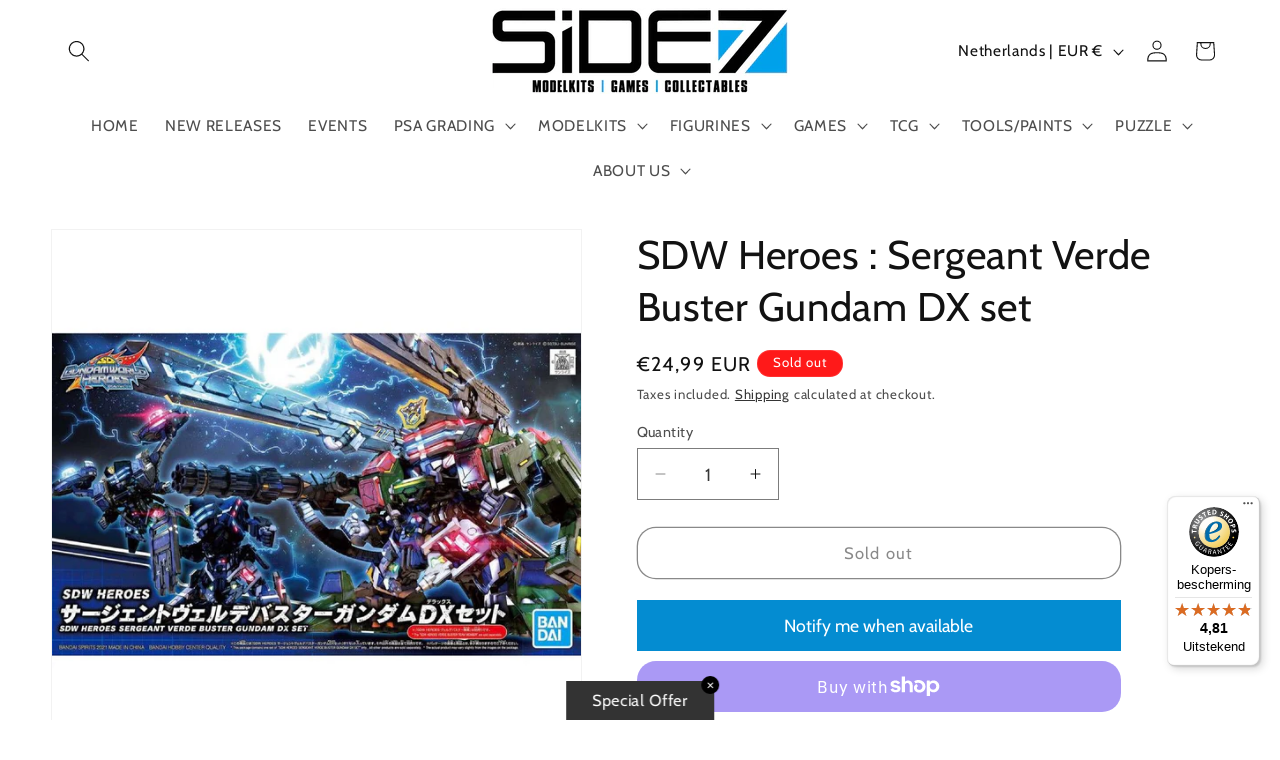

--- FILE ---
content_type: text/javascript
request_url: https://widgets.trustedshops.com/js/X29EA19EB30B4238C2E96472937B6F228.js
body_size: 1241
content:
((e,t)=>{const a={shopInfo:{tsId:"X29EA19EB30B4238C2E96472937B6F228",name:"side7.nl",url:"side7.nl",language:"nl",targetMarket:"NLD",ratingVariant:"WIDGET",eTrustedIds:{accountId:"acc-eede24ce-482a-4664-83a8-aeef85e587a9",channelId:"chl-197aed96-5ab8-4a35-860d-70973b65dd3e"},buyerProtection:{certificateType:"CLASSIC",certificateState:"PRODUCTION",mainProtectionCurrency:"EUR",classicProtectionAmount:100,maxProtectionDuration:30,plusProtectionAmount:2e4,basicProtectionAmount:100,firstCertified:"2024-01-22 10:38:04"},reviewSystem:{rating:{averageRating:4.81,averageRatingCount:47,overallRatingCount:111,distribution:{oneStar:0,twoStars:1,threeStars:1,fourStars:4,fiveStars:41}},reviews:[{average:5,rawChangeDate:"2026-01-11T12:03:42.000Z",changeDate:"11-1-2026",transactionDate:"1-1-2026"},{average:5,rawChangeDate:"2026-01-07T12:46:51.000Z",changeDate:"7-1-2026",transactionDate:"25-12-2025"},{average:5,rawChangeDate:"2026-01-01T17:54:41.000Z",changeDate:"1-1-2026",transactionDate:"25-12-2025"}]},features:["SHOP_CONSUMER_MEMBERSHIP","GUARANTEE_RECOG_CLASSIC_INTEGRATION","MARS_REVIEWS","MARS_EVENTS","DISABLE_REVIEWREQUEST_SENDING","MARS_QUESTIONNAIRE","MARS_PUBLIC_QUESTIONNAIRE","REVIEWS_AUTO_COLLECTION"],consentManagementType:"OFF",urls:{profileUrl:"https://www.trstd.com/nl-nl/reviews/side7-nl",profileUrlLegalSection:"https://www.trstd.com/nl-nl/reviews/side7-nl#legal-info",reviewLegalUrl:"https://help.etrusted.com/hc/nl/articles/23970864566162"},contractStartDate:"2024-01-10 00:00:00",shopkeeper:{name:"SIDE7 B.V.",street:"HERTOG VAN BEIJERENSTR 15",country:"NL",city:"TER AAR",zip:"2461EM"},displayVariant:"full",variant:"full",twoLetterCountryCode:"NL"},"process.env":{STAGE:"prod"},externalConfig:{trustbadgeScriptUrl:"https://widgets.trustedshops.com/assets/trustbadge.js",cdnDomain:"widgets.trustedshops.com"},elementIdSuffix:"-98e3dadd90eb493088abdc5597a70810",buildTimestamp:"2026-01-20T05:44:20.216Z",buildStage:"prod"},r=a=>{const{trustbadgeScriptUrl:r}=a.externalConfig;let n=t.querySelector(`script[src="${r}"]`);n&&t.body.removeChild(n),n=t.createElement("script"),n.src=r,n.charset="utf-8",n.setAttribute("data-type","trustbadge-business-logic"),n.onerror=()=>{throw new Error(`The Trustbadge script could not be loaded from ${r}. Have you maybe selected an invalid TSID?`)},n.onload=()=>{e.trustbadge?.load(a)},t.body.appendChild(n)};"complete"===t.readyState?r(a):e.addEventListener("load",(()=>{r(a)}))})(window,document);